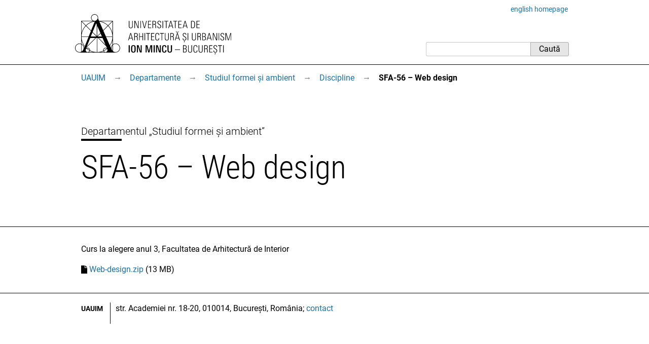

--- FILE ---
content_type: text/html; charset=utf-8
request_url: https://www.uauim.ro/departamente/sfa/discipline/sfa-56/
body_size: 2059
content:
<!DOCTYPE html>
<html lang="ro">
<head>
<meta charset="utf-8">
<meta http-equiv="X-UA-Compatible" content="IE=edge">
<meta name="viewport" content="width=device-width, initial-scale=1">
<title>SFA-56 – Web design - UAUIM</title>
<link rel="apple-touch-icon" sizes="180x180" href="/s/id/apple-touch-icon.png">
<link rel="icon" type="image/svg" href="/s/id/favicon.svg">
<link rel="icon" type="image/png" sizes="16x16" href="/s/id/favicon-16x16.png">
<link rel="icon" type="image/png" sizes="32x32" href="/s/id/favicon-32x32.png">
<link rel="manifest" href="/s/id/site.webmanifest">
<link rel="mask-icon" href="/s/id/safari-pinned-tab.svg" color="#5bbad5">
<meta name="msapplication-TileColor" content="#2b5797">
<link rel="stylesheet" href="/media/css/stil86.css" type="text/css">
<link rel="stylesheet" href="/media/css/print5.css" media="print" type="text/css">
<link rel="stylesheet" href="/media/css/sub/sub.css">

</head>
<body>


<div class="uim-container">
<div class="uim-header mb-3" id="pagetop"><div class="uim-header-translation noprint"><a lang="en" href="/en/">english homepage</a></div>
<div class="uim-header-items">

<a href="/">
<img class="uim-header-logo-ro" src="/s/id/uauim-2024-ro.svg" width="400" height="104" alt="Universitatea de Arhitectură și Urbanism „Ion Mincu” – București"> </a>
<div class="uim-header-search noprint">
<form class="uim-header-search-form" id="search-form" action="/cautare/" method="get"><input type="text" name="q" value="" class="uim-header-search-text" aria-label="Caută"><input type="submit" value="Caută" class="uim-header-search-btn"></form>
</div>
</div>
</div>
</div>
<div class="uim-nav-row">
<div class="uim-container">
<div class="uim-breadcrumb noprint">
<span class="uim-breadcrumb-item"><a class="uim-breadcrumb-navitem" href="/">UAUIM</a><a class="uim-breadcrumb-sep js-uim-breadcrumb-toggle" href="#menu0">&rarr;</a></span><ul id="menu0" class="hidden uim-breadcrumb-item-pages"><li><a class="uim-breadcrumb-navitem" href="/universitatea/">Universitatea</a></li><li><a class="uim-breadcrumb-navitem" href="/informatii-interes-public/">Informații publice</a></li><li><a class="uim-breadcrumb-navitem" href="/admitere/">Admitere</a></li><li><a class="uim-breadcrumb-navitem" href="/facultati/">Facultăți</a></li><li><a class="uim-breadcrumb-navitem" href="/departamente/">Departamente</a></li><li><a class="uim-breadcrumb-navitem" href="/doctorat/">Doctorat</a></li><li><a class="uim-breadcrumb-navitem" href="/cercetare/">Cercetare</a></li><li><a class="uim-breadcrumb-navitem" href="/sponsori/">Sponsori</a></li><li><a class="uim-breadcrumb-navitem" href="/contact/">Contact</a></li></ul><span class="uim-breadcrumb-item"><a class="uim-breadcrumb-navitem" href="/departamente/">Departamente</a><a class="uim-breadcrumb-sep js-uim-breadcrumb-toggle" href="#menu1">&rarr;</a></span><ul id="menu1" class="hidden uim-breadcrumb-item-pages"><li><a class="uim-breadcrumb-navitem" href="/departamente/bp/">Bazele proiectării de arhitectură</a></li><li><a class="uim-breadcrumb-navitem" href="/departamente/sp/">Sinteza proiectării de arhitectură</a></li><li><a class="uim-breadcrumb-navitem" href="/departamente/ut/">Planificare urbană și dezvoltare teritorială</a></li><li><a class="uim-breadcrumb-navitem" href="/departamente/up/">Proiectare urbană și peisagistică</a></li><li><a class="uim-breadcrumb-navitem" href="/departamente/itcp/">Istoria & teoria arhitecturii și conservarea patrimoniului</a></li><li><a class="uim-breadcrumb-navitem" href="/departamente/st/">Științe tehnice</a></li><li><a class="uim-breadcrumb-navitem" href="/departamente/pid/">Proiectare de interior și design</a></li><li><a class="uim-breadcrumb-navitem" href="/departamente/sfa/">Studiul formei și ambient</a></li></ul><span class="uim-breadcrumb-item"><a class="uim-breadcrumb-navitem" href="/departamente/sfa/">Studiul formei și ambient</a><a class="uim-breadcrumb-sep js-uim-breadcrumb-toggle" href="#menu2">&rarr;</a></span><ul id="menu2" class="hidden uim-breadcrumb-item-pages"><li><a class="uim-breadcrumb-navitem" href="/departamente/sfa/personal-didactic/">Personal didactic</a></li><li><a class="uim-breadcrumb-navitem" href="/departamente/sfa/discipline/">Discipline</a></li></ul><span class="uim-breadcrumb-item"><a class="uim-breadcrumb-navitem" href="/departamente/sfa/discipline/">Discipline</a><span class="uim-breadcrumb-sep">&rarr;</span></span><span class="uim-breadcrumb-item"><b class="uim-breadcrumb-navitem uim-breadcrumb-current None">SFA-56 – Web design</b></span></div></div>
</div>
<div class="uim-subsite-header">


<div class="uim-title">
<div class="uim-container">
<div class="uim-title-microsite">

<a href="/departamente/sfa/">Departamentul „Studiul formei și ambient”</a>
</div>



<h1>SFA-56 – Web design</h1>



</div>
</div>

</div>
<div class="uim-container uim-page ">
<main class="uim-content">


<p>Curs la alegere anul 3, Facultatea de Arhitectură de Interior</p>

<ul class="simple">
<li><span class="dld"><a href="/departamente/sfa/discipline/sfa-56/2017-2018/Web-design.zip" type="application/zip">Web-design.zip</a><span class="dld-info"> (13 MB)</span></span></li>
</ul>

</main>
</div>  <!-- /uim-page -->
<footer class="uim-footer">
<div class="uim-container">
<div class="uim-footer-name">UAUIM</div>
<div class="uim-footer-address">str. Academiei nr. 18-20, 010014, București, România; <a href="/contact/">contact</a></div>
</div>
</footer>
<script src="/media/js/nav.js"></script>
<script type="application/ld+json">
{
"@context": "http://schema.org",
"@type": "WebSite",
"url": "https://www.uauim.ro/",
"name": "UAUIM",
"potentialAction": {
"@type": "SearchAction",
"target": "https://www.uauim.ro/cautare/?q={search_term_string}",
"query-input": "required name=search_term_string"
}
}
</script>
<script type="application/ld+json">
{
  "@context": "https://schema.org",
  "@type": "BreadcrumbList",
  "itemListElement": [
    {
      "@type": "ListItem",
      "item": "https://www.uauim.ro/",
      "name": "UAUIM",
      "position": 1
    },
    {
      "@type": "ListItem",
      "item": "https://www.uauim.ro/departamente/",
      "name": "Departamente",
      "position": 2
    },
    {
      "@type": "ListItem",
      "item": "https://www.uauim.ro/departamente/sfa/",
      "name": "Studiul formei și ambient",
      "position": 3
    },
    {
      "@type": "ListItem",
      "item": "https://www.uauim.ro/departamente/sfa/discipline/",
      "name": "Discipline",
      "position": 4
    },
    {
      "@type": "ListItem",
      "item": "https://www.uauim.ro/departamente/sfa/discipline/sfa-56/",
      "name": "SFA-56 – Web design",
      "position": 5
    }
  ]
}
</script>
</body>



</html>